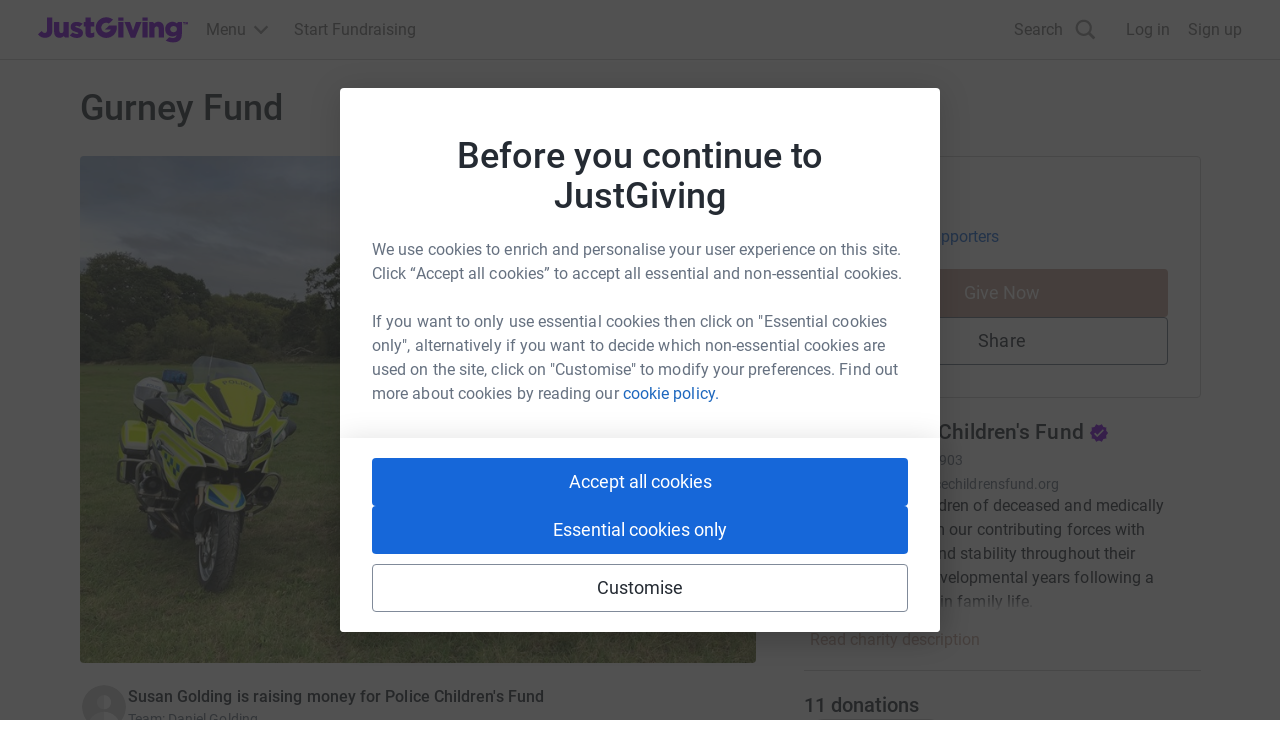

--- FILE ---
content_type: text/x-component
request_url: https://www.justgiving.com/team/danielgolding1?_rsc=10045
body_size: -724
content:
0:["h4js5K1Wc8x5xvBajbixk",[["children",["prefix","team","d"],[["prefix","team","d"],{"children":[["shortName","danielgolding1","c"],{"children":["__PAGE__",{}]}]}],null,null]]]
